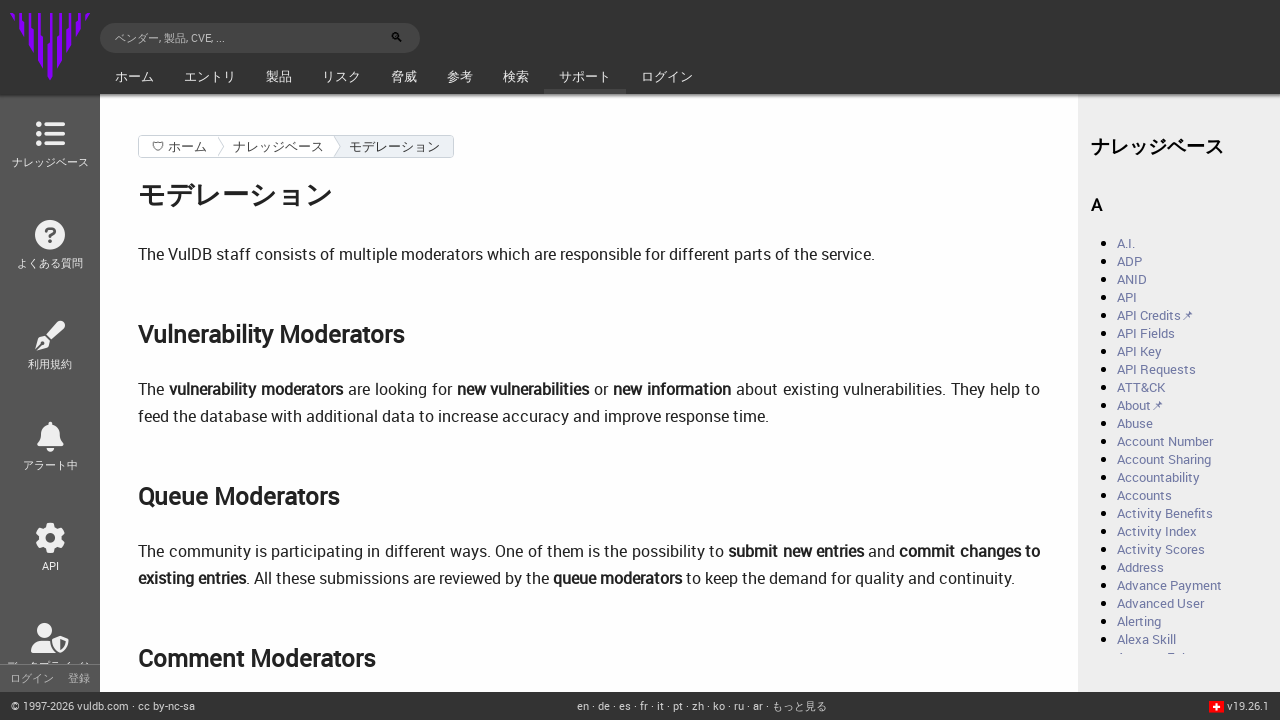

--- FILE ---
content_type: text/html; charset=UTF-8
request_url: https://vuldb.com/ja/?kb.moderation
body_size: 8439
content:
<!DOCTYPE html><html lang="ja"><head><meta charset="utf-8"><title>モデレーション</title><meta name="keywords" content="VulDB,Documentation,Howto,Tutorial,Help" /><meta name="description" content="" /><meta name="robots" content="all" /><meta name="revisit-after" content="30 days" /><meta name="viewport" content="width=device-width,initial-scale=1,maximum-scale=1,viewport-fit=cover" /><link rel="preload" href="/_thm/style-20250630.min.css" as="style"><link rel="preload" href="/_thm/fontawesome-6.1.1/css/all.min.css" as="style"><link rel="stylesheet" href="/_thm/style-20250630.min.css" type="text/css" media="all" /><link rel="stylesheet" href="/_thm/fontawesome-6.1.1/css/all.min.css" type="text/css" media="all" /><link rel="icon" type="image/png" sizes="16x16" href="/favicon-16x16.png"><link rel="icon" type="image/png" sizes="32x32" href="/favicon-32x32.png"><link rel="apple-touch-icon" sizes="180x180" href="/apple-touch-icon.png"><link rel="manifest" href="/site.webmanifest"><link rel="mask-icon" href="/safari-pinned-tab.svg" color="#555"><meta name="msapplication-TileColor" content="#555"><link rel="alternate" hreflang="en" href="https://vuldb.com/?kb.moderation" /><link rel="alternate" hreflang="de" href="https://vuldb.com/de/?kb.moderation" /><link rel="alternate" hreflang="es" href="https://vuldb.com/es/?kb.moderation" /><link rel="alternate" hreflang="fr" href="https://vuldb.com/fr/?kb.moderation" /><link rel="alternate" hreflang="it" href="https://vuldb.com/it/?kb.moderation" /><link rel="alternate" hreflang="pt" href="https://vuldb.com/pt/?kb.moderation" /><link rel="alternate" hreflang="zh" href="https://vuldb.com/zh/?kb.moderation" /><link rel="alternate" hreflang="ko" href="https://vuldb.com/ko/?kb.moderation" /><link rel="alternate" hreflang="ru" href="https://vuldb.com/ru/?kb.moderation" /><link rel="alternate" hreflang="ar" href="https://vuldb.com/ar/?kb.moderation" /><link rel="alternate" hreflang="sv" href="https://vuldb.com/sv/?kb.moderation" /><link rel="alternate" hreflang="nl" href="https://vuldb.com/nl/?kb.moderation" /><link rel="alternate" hreflang="da" href="https://vuldb.com/da/?kb.moderation" /><link rel="alternate" hreflang="no" href="https://vuldb.com/no/?kb.moderation" /><link rel="alternate" hreflang="fi" href="https://vuldb.com/fi/?kb.moderation" /><link rel="alternate" hreflang="is" href="https://vuldb.com/is/?kb.moderation" /><link rel="alternate" hreflang="hr" href="https://vuldb.com/hr/?kb.moderation" /><link rel="alternate" hreflang="bs" href="https://vuldb.com/bs/?kb.moderation" /><link rel="alternate" hreflang="sr" href="https://vuldb.com/sr/?kb.moderation" /><link rel="alternate" hreflang="mk" href="https://vuldb.com/mk/?kb.moderation" /><link rel="alternate" hreflang="sq" href="https://vuldb.com/sq/?kb.moderation" /><link rel="alternate" hreflang="tr" href="https://vuldb.com/tr/?kb.moderation" /><link rel="alternate" hreflang="ro" href="https://vuldb.com/ro/?kb.moderation" /><link rel="alternate" hreflang="cs" href="https://vuldb.com/cs/?kb.moderation" /><link rel="alternate" hreflang="uk" href="https://vuldb.com/uk/?kb.moderation" /><link rel="alternate" hreflang="bg" href="https://vuldb.com/bg/?kb.moderation" /><link rel="alternate" hreflang="pl" href="https://vuldb.com/pl/?kb.moderation" /><link rel="alternate" hreflang="hu" href="https://vuldb.com/hu/?kb.moderation" /><link rel="alternate" hreflang="et" href="https://vuldb.com/et/?kb.moderation" /><link rel="alternate" hreflang="lv" href="https://vuldb.com/lv/?kb.moderation" /><link rel="alternate" hreflang="lt" href="https://vuldb.com/lt/?kb.moderation" /><link rel="alternate" hreflang="he" href="https://vuldb.com/he/?kb.moderation" /><link rel="alternate" hreflang="fa" href="https://vuldb.com/fa/?kb.moderation" /><link rel="alternate" hreflang="ku" href="https://vuldb.com/ku/?kb.moderation" /><link rel="alternate" hreflang="ug" href="https://vuldb.com/ug/?kb.moderation" /><link rel="alternate" hreflang="el" href="https://vuldb.com/el/?kb.moderation" /><link rel="alternate" hreflang="ka" href="https://vuldb.com/ka/?kb.moderation" /><link rel="alternate" hreflang="kk" href="https://vuldb.com/kk/?kb.moderation" /><link rel="alternate" hreflang="az" href="https://vuldb.com/az/?kb.moderation" /><link rel="alternate" hreflang="tg" href="https://vuldb.com/tg/?kb.moderation" /><link rel="alternate" hreflang="hi" href="https://vuldb.com/hi/?kb.moderation" /><link rel="alternate" hreflang="ne" href="https://vuldb.com/ne/?kb.moderation" /><link rel="alternate" hreflang="si" href="https://vuldb.com/si/?kb.moderation" /><link rel="alternate" hreflang="ps" href="https://vuldb.com/ps/?kb.moderation" /><link rel="alternate" hreflang="mn" href="https://vuldb.com/mn/?kb.moderation" /><link rel="alternate" hreflang="vi" href="https://vuldb.com/vi/?kb.moderation" /><link rel="alternate" hreflang="th" href="https://vuldb.com/th/?kb.moderation" /><link rel="alternate" hreflang="lo" href="https://vuldb.com/lo/?kb.moderation" /><link rel="alternate" hreflang="km" href="https://vuldb.com/km/?kb.moderation" /><link rel="alternate" hreflang="my" href="https://vuldb.com/my/?kb.moderation" /><link rel="alternate" hreflang="id" href="https://vuldb.com/id/?kb.moderation" /><link rel="alternate" hreflang="ms" href="https://vuldb.com/ms/?kb.moderation" /><link rel="alternate" hreflang="am" href="https://vuldb.com/am/?kb.moderation" /><link rel="alternate" hreflang="sw" href="https://vuldb.com/sw/?kb.moderation" /><link rel="alternate" hreflang="zu" href="https://vuldb.com/zu/?kb.moderation" /><link rel="alternate" hreflang="xh" href="https://vuldb.com/xh/?kb.moderation" /><link rel="alternate" hreflang="ti" href="https://vuldb.com/ti/?kb.moderation" /><link rel="alternate" hreflang="ig" href="https://vuldb.com/ig/?kb.moderation" /><link rel="alternate" hreflang="yo" href="https://vuldb.com/yo/?kb.moderation" /><link rel="alternate" hreflang="so" href="https://vuldb.com/so/?kb.moderation" /><link rel="alternate" hreflang="sd" href="https://vuldb.com/sd/?kb.moderation" /><link rel="alternate" hreflang="uz" href="https://vuldb.com/uz/?kb.moderation" /><link rel="alternate" hreflang="tl" href="https://vuldb.com/tl/?kb.moderation" /><link rel="alternate" hreflang="ur" href="https://vuldb.com/ur/?kb.moderation" /><link rel="alternate" hreflang="bn" href="https://vuldb.com/bn/?kb.moderation" /><link rel="alternate" hreflang="tk" href="https://vuldb.com/tk/?kb.moderation" /><link rel="alternate" hreflang="ht" href="https://vuldb.com/ht/?kb.moderation" /><link rel="alternate" hreflang="ha" href="https://vuldb.com/ha/?kb.moderation" /><link rel="alternate" hreflang="sn" href="https://vuldb.com/sn/?kb.moderation" /><link rel="alternate" hreflang="qu" href="https://vuldb.com/qu/?kb.moderation" /><link rel="alternate" hreflang="gn" href="https://vuldb.com/gn/?kb.moderation" /><link rel="alternate" hreflang="pa" href="https://vuldb.com/pa/?kb.moderation" /><link rel="alternate" hreflang="mr" href="https://vuldb.com/mr/?kb.moderation" /><link rel="alternate" hreflang="ta" href="https://vuldb.com/ta/?kb.moderation" /><link rel="alternate" hreflang="gu" href="https://vuldb.com/gu/?kb.moderation" /><link rel="alternate" hreflang="kn" href="https://vuldb.com/kn/?kb.moderation" /><link rel="alternate" hreflang="te" href="https://vuldb.com/te/?kb.moderation" /><link rel="alternate" hreflang="ml" href="https://vuldb.com/ml/?kb.moderation" /><link rel="alternate" hreflang="ch" href="https://vuldb.com/ch/?kb.moderation" /><link rel="alternate" hreflang="rm" href="https://vuldb.com/rm/?kb.moderation" /><link rel="alternate" hreflang="fy" href="https://vuldb.com/fy/?kb.moderation" /><link rel="alternate" hreflang="lb" href="https://vuldb.com/lb/?kb.moderation" /><link rel="alternate" hreflang="mt" href="https://vuldb.com/mt/?kb.moderation" /><link rel="alternate" hreflang="ga" href="https://vuldb.com/ga/?kb.moderation" /><link rel="alternate" hreflang="cy" href="https://vuldb.com/cy/?kb.moderation" /><link rel="alternate" hreflang="br" href="https://vuldb.com/br/?kb.moderation" /><link rel="alternate" hreflang="gv" href="https://vuldb.com/gv/?kb.moderation" /><link rel="alternate" hreflang="rw" href="https://vuldb.com/rw/?kb.moderation" /><link rel="alternate" hreflang="rn" href="https://vuldb.com/rn/?kb.moderation" /><link rel="alternate" hreflang="ny" href="https://vuldb.com/ny/?kb.moderation" /><link rel="alternate" hreflang="ff" href="https://vuldb.com/ff/?kb.moderation" /><link rel="alternate" hreflang="bm" href="https://vuldb.com/bm/?kb.moderation" /><link rel="alternate" hreflang="wo" href="https://vuldb.com/wo/?kb.moderation" /><link rel="alternate" hreflang="tn" href="https://vuldb.com/tn/?kb.moderation" /><link rel="alternate" hreflang="st" href="https://vuldb.com/st/?kb.moderation" /><link rel="alternate" hreflang="ay" href="https://vuldb.com/ay/?kb.moderation" /><link rel="alternate" hreflang="mi" href="https://vuldb.com/mi/?kb.moderation" /><link rel="alternate" hreflang="sm" href="https://vuldb.com/sm/?kb.moderation" /><link rel="alternate" hreflang="or" href="https://vuldb.com/or/?kb.moderation" /><link rel="alternate" hreflang="ak" href="https://vuldb.com/ak/?kb.moderation" /><link rel="alternate" hreflang="ln" href="https://vuldb.com/ln/?kb.moderation" /><link rel="alternate" hreflang="kg" href="https://vuldb.com/kg/?kb.moderation" /><link rel="alternate" hreflang="ee" href="https://vuldb.com/ee/?kb.moderation" /><link rel="alternate" hreflang="hy" href="https://vuldb.com/hy/?kb.moderation" /><link rel="alternate" hreflang="ky" href="https://vuldb.com/ky/?kb.moderation" /><link rel="alternate" hreflang="ks" href="https://vuldb.com/ks/?kb.moderation" /><link rel="alternate" hreflang="bo" href="https://vuldb.com/bo/?kb.moderation" /><link rel="alternate" hreflang="co" href="https://vuldb.com/co/?kb.moderation" /><link rel="alternate" hreflang="oc" href="https://vuldb.com/oc/?kb.moderation" /><link rel="alternate" hreflang="ca" href="https://vuldb.com/ca/?kb.moderation" /><link rel="alternate" hreflang="gl" href="https://vuldb.com/gl/?kb.moderation" /><link rel="alternate" hreflang="fj" href="https://vuldb.com/fj/?kb.moderation" /><link rel="alternate" hreflang="to" href="https://vuldb.com/to/?kb.moderation" /><link rel="alternate" hreflang="bi" href="https://vuldb.com/bi/?kb.moderation" /><link rel="alternate" hreflang="kr" href="https://vuldb.com/kr/?kb.moderation" /><link rel="alternate" hreflang="ng" href="https://vuldb.com/ng/?kb.moderation" /><link rel="alternate" hreflang="nd" href="https://vuldb.com/nd/?kb.moderation" /><link rel="alternate" hreflang="nr" href="https://vuldb.com/nr/?kb.moderation" /><link rel="alternate" type="application/rss+xml" title="最近" href="/ja/?rss.recent" /><link rel="alternate" type="application/rss+xml" title="更新" href="/ja/?rss.updates" /><link rel="alternate" type="application/rss+xml" title="送信する" href="/ja/?rss.submits" /><link rel="alternate" type="application/rss+xml" title="変更ログ" href="/ja/?rss.changelog" /></head><body><div id="app"><header id="app-header"><nav id="app-nav"><div id="menuwrapper"><div id="menu"><div id="logo" class="hideonphone hideonphone_h" title="VulDB"><a href="?"><img src="/_thm/vuldb.png" alt="VulDB"></a></div><div id="menubox"><form id="search_nav" class="hideonphone_h hideonphone" method="post" action="?search"><input type="text" name="search" maxlength="255" placeholder="ベンダー, 製品, CVE, ..." autocomplete="on" ><input type="hidden" name="csrftoken" value="a?k*:.I7|ne=~1cv:r,Qd)md8LH,@Y.(2Fxh"><input type="submit" class="hideonphone buttoninsidetextbox" value="&#128269;"></form><div id="mainmenu"><ul class="top-level-menu"><li><div><a href="?"><div class="m_txt">ホーム</div></a></div><ul class="second-level-menu"><li><a href="?"><div class="m_txt">概要</div></a></li><li><a href="?live.recent"><div class="m_txt">Live Recent</div></a></li><li><a href="?live.updates"><div class="m_txt">Live Updates</div></a></li><li><a href="?live.archive"><div class="m_txt">Live Archive</div></a></li><li><a href="?live.commits"><div class="m_txt">Live Commits</div></a></li><li><a href="?live.submits"><div class="m_txt">Live Submits</div></a></li></ul></li><li><div><a href="?recent"><div class="m_txt">エントリ</div></a></div><ul class="second-level-menu"><li><a href="?recent"><div class="m_txt">最近</div></a></li><li><a href="?updates"><div class="m_txt">更新</div></a></li><li class="hideonphonesmall"><a href="?commits"><div class="m_txt">コミット</div></a></li><li><a href="?archive"><div class="m_txt">アーカイブ</div></a></li><li><a href="?cna"><div class="m_txt">CNA</div></a></li><li><a href="?stats"><div class="m_txt">統計</div></a></li><li class="hideonphone"><a href="?submits"><div class="m_txt">送信する</div></a></li><li class="hideonphone"><a href="?id.add"><div class="m_txt">追加</div></a></li></ul></li><li class="hideontablet"><div><a href="?product"><div class="m_txt">製品</div></a></div><ul class="second-level-menu"><li><a href="?vendor"><div class="m_txt">ベンダー</div></a></li><li><a href="?product"><div class="m_txt">製品</div></a></li><li><a href="?type"><div class="m_txt">タイプ</div></a></li></ul></li><li class="hideonphone"><div><a href="?cvssv3"><div class="m_txt">リスク</div></a></div><ul class="second-level-menu"><li><a href="?cvssv4"><div class="m_txt">CVSS v4</div></a></li><li><a href="?cvssv3"><div class="m_txt">CVSS v3</div></a></li><li><a href="?cvssv2"><div class="m_txt">CVSS v2</div></a></li><li><a href="?risk"><div class="m_txt">リスク</div></a></li><li><a href="?exploits"><div class="m_txt">エクスプロイト</div></a></li><li><a href="?kev"><div class="m_txt">KEV</div></a></li></ul></li><li class="hideonphone"><div><a href="?cti"><div class="m_txt">脅威</div></a></div><ul class="second-level-menu"><li class="hideonphonesmall"><a href="?cti.analyze"><div class="m_txt">解析</div></a></li><li><a href="?activities"><div class="m_txt">アクティビティ</div></a></li><li><a href="?events"><div class="m_txt">イベント</div></a></li><li><a href="?actor"><div class="m_txt">アクター</div></a></li><li><a href="?ip"><div class="m_txt">IPアドレス</div></a></li><li><a href="?country"><div class="m_txt">国・地域</div></a></li><li><a href="?sector"><div class="m_txt">セクター</div></a></li><li><a href="?exploitprices"><div class="m_txt">エクスプロイト価格</div></a></li></ul></li><li class="hideontablet"><div><a href="?references"><div class="m_txt">参考</div></a></div><ul class="second-level-menu"><li><a href="?references"><div class="m_txt">参考</div></a></li><li><a href="?cwe"><div class="m_txt">CWE</div></a></li><li><a href="?tools"><div class="m_txt">ツール</div></a></li><li><a href="?videos"><div class="m_txt">ビデオ</div></a></li><li><a href="?googlehacking"><div class="m_txt">Google ハッキング</div></a></li><li><a href="?export"><div class="m_txt">輸出</div></a></li></ul></li><li class="hideonphonesmall"><div><a href="?search"><div class="m_txt">検索</div></a></div><ul class="second-level-menu"><li><form id="search_menu" method="post" action="?search"><div><input type="text" name="search" maxlength="255" placeholder="ここに入力..." autocomplete="off" ><input type="hidden" name="csrftoken" value="a?k*:.I7|ne=~1cv:r,Qd)md8LH,@Y.(2Fxh"></div></form></li><li><a href="?search"><div class="m_txt">検索</div></a></li><li class="hideonphonesmall"><a href="?search.advanced"><div class="m_txt">詳細検索</div></a></li><li><a href="?user"><div class="m_txt">ユーザー</div></a></li><li class="hideonphone"><a href="?feeds"><div class="m_txt">フィード</div></a></li><li><a href="?kb.api"><div class="m_txt">API</div></a></li></ul></li><li class="hideonphablet"><div class="m_a"><a href="?kb"><div class="m_txt">サポート</div></a></div><ul class="second-level-menu"><li><a href="?kb"><div class="m_txt">ナレッジベース</div></a></li><li><a href="?kb.faq"><div class="m_txt">よくある質問</div></a></li><li><a href="?kb.changelog"><div class="m_txt">変更ログ</div></a></li><li><a href="?kb.roadmap"><div class="m_txt">ロードマップ</div></a></li><li><a href="?status"><div class="m_txt">ステータス</div></a></li><li><a href="?contact"><div class="m_txt">連絡先</div></a></li></ul></li><li class="hideonwatch"><div><a href="?login"><div class="m_txt">ログイン</div></a></div><ul class="second-level-menu"><li><a href="?login"><div class="m_txt">ログイン</div></a></li><li><a href="?signup"><div class="m_txt">登録</div></a></li><li><a href="?pay"><div class="m_txt">購入</div></a></li><li><a href="?kb.terms"><div class="m_txt">利用規約</div></a></li><li><a href="?lang"><div class="m_txt">言語</div></a></li></ul></li></ul></div></div></div></div></nav></header><main id="app-main"><aside id="app-sidemenu" class="app-sidelement hideonphone"><ul><li><a href="?kb"><div class="icon fas fa-list-ul"></div><div class="icontext">ナレッジベース</div></a></li><li><a href="?kb.faq"><div class="icon fas fa-question-circle"></div><div class="icontext">よくある質問</div></a></li><li><a href="?kb.terms"><div class="icon fas fa-pen-fancy"></div><div class="icontext">利用規約</div></a></li><li><a href="?kb.alerting"><div class="icon fas fa-bell"></div><div class="icontext">アラート中</div></a></li><li><a href="?kb.api"><div class="icon fas fa-cog"></div><div class="icontext">API</div></a></li><li><a href="?kb.dataprivacy"><div class="icon fas fa-user-shield"></div><div class="icontext">データプライバシー</div></a></li><li><a href="?contact"><div class="icon fas fa-info-circle"></div><div class="icontext">サポート</div></a></li></ul><div id="usermenu" class="hideonphonesmall_h"><a href="?login">ログイン</a><a href="?signup">登録</a></div></aside><div id="container"><div id="content"><article class="documentation"><nav id="breadcrumbs" class="hideonphonesmall hideonphone_h"><a href="?" class="breadcrumbs-item">&#x1f6e1; ホーム</a><a href="?kb" class="breadcrumbs-item">ナレッジベース</a><div class="breadcrumbs-item breadcrumbs-item-isactive">モデレーション</div></nav><h1>モデレーション</h1><p>The VulDB staff consists of multiple moderators which are responsible for different parts of the service.</p>

<h2>Vulnerability Moderators</h2>
<p>The <em>vulnerability moderators</em> are looking for <em>new vulnerabilities</em> or <em>new information</em> about existing vulnerabilities. They help to feed the database with additional data to increase accuracy and improve response time.</p>

<h2>Queue Moderators</h2>
<p>The community is participating in different ways. One of them is the possibility to <em>submit new entries</em> and <em>commit changes to existing entries</em>. All these submissions are reviewed by the <em>queue moderators</em> to keep the demand for quality and continuity.</p>

<h2>Comment Moderators</h2>
<p>The other possibility in participating within the community is to post comments to different vulnerabilities. These submissions are also reviewed by <em>comment moderators</em> to establish quality here too.</p><p>Once again VulDB remains the best source for vulnerability data.</p></article><p><div class="submenubuttons"><span>&#9666;<span class="hideonphone"> 前</span></span><a href="?kb">概要</a><span><span class="hideonphone">次 </span>&#9656;</span></div></p></div></div><aside id="app-tocmenu" class="app-sidelement hideonphablet"><div class="sidemenuwrapper"><h2>ナレッジベース</h2><div><h3>A</h3><ul><li><a href="?kb.alexa">A.I.</a></li><li><a href="?kb.cna">ADP</a></li><li><a href="?kb.about">ANID</a></li><li><a href="?kb.api">API</a></li><li><a href="?kb.apicredits">API Credits&#128204;</a></li><li><a href="?kb.datapoints">API Fields</a></li><li><a href="?kb.api">API Key</a></li><li><a href="?kb.api">API Requests</a></li><li><a href="?kb.cti">ATT&amp;CK</a></li><li><a href="?kb.about">About&#128204;</a></li><li><a href="?kb.terms">Abuse</a></li><li><a href="?kb.banking">Account Number</a></li><li><a href="?kb.users">Account Sharing</a></li><li><a href="?kb.codeofconduct">Accountability</a></li><li><a href="?kb.users">Accounts</a></li><li><a href="?kb.ranks">Activity Benefits</a></li><li><a href="?kb.cti">Activity Index</a></li><li><a href="?kb.cti">Activity Scores</a></li><li><a href="?kb.about">Address</a></li><li><a href="?kb.upfrontpayment">Advance Payment</a></li><li><a href="?kb.ranks">Advanced User</a></li><li><a href="?kb.alerting">Alerting</a></li><li><a href="?kb.alexa">Alexa Skill</a></li><li><a href="?kb.alexa">Amazon Echo</a></li><li><a href="?kb.archive">Ancient Vulnerability Data</a></li><li><a href="?kb.anonymous">Anonymous User</a></li><li><a href="?kb.archive">Archive</a></li><li><a href="?kb.alexa">Artificial Intelligence</a></li><li><a href="?kb.coverage">Attack Identification</a></li><li><a href="?kb.cna">Authorized Data Publisher</a></li><li><a href="?kb.api">Automation</a></li><li><a href="?kb.bcm">Availability</a></li><li><a href="?kb.awards">Awards</a></li></ul></div><div><h3>B</h3><ul><li><a href="?kb.bcm">BCM</a></li><li><a href="?kb.bcm">BIA</a></li><li><a href="?kb.banking">BIC</a></li><li><a href="?kb.api">BPA</a></li><li><a href="?kb.banking">Bank Details</a></li><li><a href="?kb.banking">Banking</a></li><li><a href="?kb.evaluation">Best-of-Breed</a></li><li><a href="?kb.discounts">Better Price</a></li><li><a href="?kb.terms">Billing Cycle</a></li><li><a href="?kb.blacklisting">Blacklisting</a></li><li><a href="?kb.bugbounty">Bug Bounty</a></li><li><a href="?kb.companyhistory">Bugbase</a></li><li><a href="?kb.bugbountypayoutprice">Bugbounty Payout Price</a></li><li><a href="?kb.endoflife">Burden</a></li><li><a href="?kb.bcm">Business Continuity Management</a></li><li><a href="?kb.about">Business Identification Number</a></li><li><a href="?kb.bcm">Business Impact Analysis</a></li><li><a href="?kb.about">Business Name Index</a></li><li><a href="?kb.api">Business Process Automation</a></li><li><a href="?kb.purchase">Buy</a></li></ul></div><div><h3>C</h3><ul><li><a href="?kb.c3bm">C3BM</a></li><li><a href="?kb.dataprivacy">CCPA</a></li><li><a href="?kb.cna">CERT</a></li><li><a href="?kb.about">CH</a></li><li><a href="?kb.cisa">CISA</a></li><li><a href="?kb.cvefunding">CISA Funding Problems</a></li><li><a href="?kb.kev">CISA KEV</a></li><li><a href="?kb.cna">CNA&#128204;</a></li><li><a href="?kb.cnarules">CNA Rules</a></li><li><a href="?kb.cnastory">CNA Story</a></li><li><a href="?kb.bcm">COOP</a></li><li><a href="?kb.cpe">CPE&#128204;</a></li><li><a href="?kb.standards">CRA</a></li><li><a href="?kb.api">CSV</a></li><li><a href="?kb.cti">CTI</a></li><li><a href="?kb.api">CTI API</a></li><li><a href="?kb.cna">CVE</a></li><li><a href="?kb.cnastory">CVE Cooperation</a></li><li><a href="?kb.coverage">CVE Coverage</a></li><li><a href="?kb.dispute">CVE Dispute</a></li><li><a href="?kb.cvefunding">CVE Funding Problems</a></li><li><a href="?kb.cna">CVE Numbering Authority</a></li><li><a href="?kb.cverejected">CVE Rejected</a></li><li><a href="?kb.cvereserved">CVE Reserved</a></li><li><a href="?kb.cverejected">CVE Revoked</a></li><li><a href="?kb.cna">CVMAP</a></li><li><a href="?kb.cvss">CVSS</a></li><li><a href="?kb.confidence">CVSS Confidence</a></li><li><a href="?kb.c3bm">CVSSv3 Base Meta Index</a></li><li><a href="?kb.dataprivacy">California Consumer Privacy Act</a></li><li><a href="?kb.confidence">Certainty</a></li><li><a href="?kb.certifications">Certifications</a></li><li><a href="?kb.certifications">Certified Vulnerability Manager</a></li><li><a href="?kb.certifications">Certified Vulnerability Researcher</a></li><li><a href="?kb.dispute">Challenge Entry</a></li><li><a href="?kb.splunkindex">Change Index</a></li><li><a href="?kb.splunkpointer">Change Pointer</a></li><li><a href="?kb.changelog">Changelog&#128204;</a></li><li><a href="?kb.updates">Changes</a></li><li><a href="?kb.refund">Chargeback</a></li><li><a href="?kb.codeofconduct">Child Labor</a></li><li><a href="?kb.codeofconduct">Code of Conduct</a></li><li><a href="?kb.cna">Collaborative Vulnerability Metadata Acceptance Process</a></li><li><a href="?kb.about">Commercial Register</a></li><li><a href="?kb.softwarelicense">Commercial Software</a></li><li><a href="?kb.confidence">Commit Confidence</a></li><li><a href="?kb.commits">Commits</a></li><li><a href="?kb.cpe">Common Platform Enumeration</a></li><li><a href="?kb.cna">Common Vulnerabilities and Exposures</a></li><li><a href="?kb.cvss">Common Vulnerability Scoring System&#128204;</a></li><li><a href="?kb.points">Community</a></li><li><a href="?kb.free">Community Support</a></li><li><a href="?kb.companyhistory">Company History</a></li><li><a href="?kb.ranks">Competent User</a></li><li><a href="?kb.confidence">Confidence</a></li><li><a href="?kb.api">Consumer Key</a></li><li><a href="?kb.about">Contact</a></li><li><a href="?kb.bcm">Continuity of Operations Planning</a></li><li><a href="?kb.terms">Contract Basis</a></li><li><a href="?kb.coordinateddisclosure">Coordinated Disclosure</a></li><li><a href="?kb.alexa">Cortana</a></li><li><a href="?kb.purchase">Cost</a></li><li><a href="?kb.countermeasures">Countermeasures</a></li><li><a href="?kb.coverage">Coverage&#128204;</a></li><li><a href="?kb.payment">Credit Card</a></li><li><a href="?kb.bcm">Crisis Management</a></li><li><a href="?kb.cisa">Critical Infrastructure</a></li><li><a href="?kb.riskmetrics">Criticality</a></li><li><a href="?kb.alerting">Custom Alerts</a></li><li><a href="?kb.filter">Custom Filter</a></li><li><a href="?kb.alerting">Custom Notification</a></li><li><a href="?kb.cisa">Cyber Defense Agency</a></li><li><a href="?kb.standards">Cyber Resilience Act</a></li><li><a href="?kb.cti">Cyber Threat Intelligence&#128204;</a></li></ul></div><div><h3>D</h3><ul><li><a href="?kb.standards">DORA</a></li><li><a href="?kb.bcm">DRP</a></li><li><a href="?kb.dataprivacy">DSGVO</a></li><li><a href="?kb.sources">Darknet Monitoring</a></li><li><a href="?kb.datadfeed">Data Feed</a></li><li><a href="?kb.datapoints">Data Points&#128204;</a></li><li><a href="?kb.dataprivacy">Data Privacy Notice</a></li><li><a href="?kb.dataprivacy">Data Protection</a></li><li><a href="?kb.revoke">Data Revocation</a></li><li><a href="?kb.revoke">Data Suppression</a></li><li><a href="?kb.dataprivacy">Datenschutz-Grundverordnung</a></li><li><a href="?kb.unavailablesource">Defunct Source</a></li><li><a href="?kb.revoke">Delete Entry</a></li><li><a href="?kb.demo">Demo</a></li><li><a href="?kb.cverejected">Deny</a></li><li><a href="?kb.revoke">Depublished Products</a></li><li><a href="?kb.standards">Digital Operational Resilience Act</a></li><li><a href="?kb.bcm">Disaster Recovery</a></li><li><a href="?kb.discounts">Discounts</a></li><li><a href="?kb.alerting">Display Problems</a></li><li><a href="?kb.dispute">Dispute</a></li><li><a href="?kb.linux">Distribution Handling</a></li><li><a href="?kb.duplicates">Duplicates</a></li></ul></div><div><h3>E</h3><ul><li><a href="?kb.endoflife">EOL</a></li><li><a href="?kb.epss">EPSS</a></li><li><a href="?kb.standards">EU Cyber Resilience Act</a></li><li><a href="?kb.archive">Early Vulnerabilities</a></li><li><a href="?kb.awards">Easiest Vendor to Work with</a></li><li><a href="?kb.submission">Embargo Policy</a></li><li><a href="?kb.codeofconduct">Employees</a></li><li><a href="?kb.endoflife">End-of-Life</a></li><li><a href="?kb.endoflife">End-of-Service</a></li><li><a href="?kb.standards">European Cyber Resilience Act</a></li><li><a href="?kb.evaluation">Evaluation&#128204;</a></li><li><a href="?kb.api">Excel</a></li><li><a href="?kb.ranks">Expert</a></li><li><a href="?kb.epss">Exploit Prediction Scoring System</a></li><li><a href="?kb.exploitprices">Exploit Prices</a></li><li><a href="?kb.exploitability">Exploitability&#128204;</a></li><li><a href="?kb.kev">Exploited in-the-wild</a></li><li><a href="?kb.api">Export</a></li><li><a href="?kb.vulnerability">Exposure</a></li><li><a href="?kb.riskmetrics">Exposure Management</a></li><li><a href="?kb.terms">Extended Work</a></li></ul></div><div><h3>F</h3><ul><li><a href="?kb.dataprivacy">FADP</a></li><li><a href="?kb.faq">FAQ&#128204;</a></li><li><a href="?kb.cvss">FIRST</a></li><li><a href="https://www.facebook.com/vuldb" target="external">Facebook</a></li><li><a href="?kb.codeofconduct">Fair Pricing</a></li><li><a href="?kb.codeofconduct">Fairness</a></li><li><a href="?kb.falsepositives">Fake Data</a></li><li><a href="?kb.falsepositives">False-Positives</a></li><li><a href="?kb.datadfeed">Feed</a></li><li><a href="?kb.datapoints">Fields</a></li><li><a href="?kb.filter">Filter</a></li><li><a href="?kb.vulnerability">Flaw</a></li><li><a href="?kb.codeofconduct">Forced Work</a></li><li><a href="?kb.cti">Forecasts</a></li><li><a href="?kb.fraud">Fraud</a></li><li><a href="?kb.free">Free Features</a></li><li><a href="?kb.softwarelicense">Freeware</a></li></ul></div><div><h3>G</h3><ul><li><a href="?kb.gcve">GCVE</a></li><li><a href="?kb.gcve">GCVE Numbering Authority</a></li><li><a href="?kb.dataprivacy">GDPR</a></li><li><a href="?kb.gcve">GNA</a></li><li><a href="?kb.softwarelicense">GNU</a></li><li><a href="?kb.reseller">GRN</a></li><li><a href="?kb.dataprivacy">General Data Protection Regulation</a></li><li><a href="https://github.com/vuldb" target="external">GitHub</a></li><li><a href="?kb.gcve">Global CVE Allocation System</a></li><li><a href="?kb.reseller">Global Reseller Network</a></li><li><a href="?kb.ranks">Grand Master</a></li><li><a href="?kb.ranks">Guru</a></li></ul></div><div><h3>H</h3><ul><li><a href="?kb.codeofconduct">Health Insurance</a></li><li><a href="?kb.anonymous">Hidden Activities</a></li><li><a href="?kb.risk">High</a></li><li><a href="?kb.prioritymetrics">High Priority</a></li><li><a href="?kb.bcm">High-Availability</a></li><li><a href="?kb.archive">Historical Vulnerability Data</a></li><li><a href="?kb.companyhistory">History</a></li></ul></div><div><h3>I</h3><ul><li><a href="?kb.banking">IBAN</a></li><li><a href="?kb.cisa">ICS</a></li><li><a href="?kb.cisa">ICSMA</a></li><li><a href="?kb.codeofconduct">ILO</a></li><li><a href="?kb.cti">IOA</a></li><li><a href="?kb.cti">IOC</a></li><li><a href="?kb.bcm">ISMS</a></li><li><a href="?kb.standards">ISO 27001</a></li><li><a href="?kb.standards">ISO 27002</a></li><li><a href="?kb.standards">ISO 27017</a></li><li><a href="?kb.standards">ISO 29147</a></li><li><a href="?kb.standards">ISO Coverage</a></li><li><a href="?kb.api">ISOC</a></li><li><a href="?kb.duplicates">Identifier Collision</a></li><li><a href="?kb.quality">Inaccurate Data</a></li><li><a href="?kb.splunkindex">Index Location</a></li><li><a href="?kb.cti">Indicator of Attack</a></li><li><a href="?kb.cti">Indicator of Compromise</a></li><li><a href="?kb.bcm">Information Security Management System</a></li><li><a href="?kb.api">Information Security Operations Center</a></li><li><a href="?kb.cisa">Infrastructure Security</a></li><li><a href="?kb.sources">Internal Testing</a></li><li><a href="?kb.banking">Invoice Data</a></li><li><a href="?kb.payment">Invoicing</a></li></ul></div><div><h3>J</h3><ul><li><a href="?kb.api">JSON</a></li></ul></div><div><h3>K</h3><ul><li><a href="?kb.kev">KEV</a></li><li><a href="?kb.awards">Kindest Vendor</a></li><li><a href="?kb.kev">Known Exploited Vulnerabilities</a></li></ul></div><div><h3>L</h3><ul><li><a href="?kb.codeofconduct">Labor Act</a></li><li><a href="?kb.terms">Legal</a></li><li><a href="?kb.about">Legal Disclosure</a></li><li><a href="?kb.about">Legal Notice</a></li><li><a href="?kb.subscription">License</a></li><li><a href="?kb.timelines">Lifecycle</a></li><li><a href="?kb.limiting">Limiting</a></li><li><a href="?kb.unavailablesource">Link Rot</a></li><li><a href="?kb.linux">Linux Coverage</a></li><li><a href="?kb.reseller">Local Distributor</a></li><li><a href="?kb.about">Logo</a></li><li><a href="?kb.about">London</a></li><li><a href="?kb.risk">Low</a></li></ul></div><div><h3>M</h3><ul><li><a href="?kb.cna">MITRE</a></li><li><a href="?kb.cnastory">MITRE Cooperation</a></li><li><a href="?kb.cvefunding">MITRE Funding Problems</a></li><li><a href="?kb.bcm">MTPD</a></li><li><a href="?kb.vat">MWST</a></li><li><a href="?kb.about">Made in Switzerland</a></li><li><a href="?kb.alerting">Mail Alert</a></li><li><a href="?kb.alexa">Mark::Zero</a></li><li><a href="?kb.sources">Market Analysis</a></li><li><a href="?kb.ranks">Master</a></li><li><a href="?kb.codeofconduct">Maternity Leave</a></li><li><a href="?kb.bcm">Maximum Tolerable Period of Disruption</a></li><li><a href="?kb.risk">Medium</a></li><li><a href="?kb.vat">Mehrwertsteuer</a></li><li><a href="?kb.duplicates">Merging</a></li><li><a href="?kb.payment">Minimum Runtime</a></li><li><a href="?kb.countermeasures">Mitigations</a></li><li><a href="?kb.moderation">Moderation</a></li><li><a href="?kb.confidence">Moderation Confidence</a></li><li><a href="?kb.awards">Most Professional Vendor</a></li><li><a href="?kb.users">Multiple Users</a></li><li><a href="?kb.filter">MyFilter</a></li></ul></div><div><h3>N</h3><ul><li><a href="?kb.cvss">NIAC</a></li><li><a href="?kb.standards">NIS-2</a></li><li><a href="?kb.nvd">NIST</a></li><li><a href="?kb.nvd">NVD&#128204;</a></li><li><a href="?kb.cnastory">NVD Cooperation</a></li><li><a href="?kb.cvefunding">NVD Funding Problems</a></li><li><a href="?kb.cvss">National Infrastructure Advisory Council</a></li><li><a href="?kb.nvd">National Institute of Standards and Technology</a></li><li><a href="?kb.nvd">National Vulnerability Database</a></li><li><a href="?kb.upfrontpayment">Net 30</a></li><li><a href="?kb.upfrontpayment">Net 60</a></li><li><a href="?kb.about">New York</a></li><li><a href="?kb.coordinateddisclosure">No Vendor Response</a></li><li><a href="?kb.endoflife">Not supported anymore</a></li><li><a href="?kb.ranks">Novice</a></li></ul></div><div><h3>O</h3><ul><li><a href="?kb.purchase">Offer</a></li><li><a href="?kb.archive">Old Vulnerabilities</a></li><li><a href="?kb.onboarding">Onboarding&#128204;</a></li><li><a href="?kb.about">Online Presence</a></li><li><a href="?kb.softwarelicense">Open-source</a></li><li><a href="?kb.purchase">Order</a></li><li><a href="?kb.endoflife">Outdated Products</a></li><li><a href="?kb.endoflife">Outdated Software</a></li><li><a href="?kb.alerting">Outlook Problems</a></li></ul></div><div><h3>P</h3><ul><li><a href="?kb.bcm">PCI DSS</a></li><li><a href="?kb.payment">PO</a></li><li><a href="?kb.evaluation">POC</a></li><li><a href="?kb.coordinateddisclosure">PVTS</a></li><li><a href="?kb.linux">Package Handling</a></li><li><a href="?kb.ranks">Passive User</a></li><li><a href="?kb.countermeasures">Patch</a></li><li><a href="?kb.purchase">Pay</a></li><li><a href="?kb.banking">Payment Data</a></li><li><a href="?kb.upfrontpayment">Payment Due Date</a></li><li><a href="?kb.payment">Payment Methods</a></li><li><a href="?kb.bugbountypayoutprice">Payout Price</a></li><li><a href="?kb.subscription">Plan</a></li><li><a href="?kb.splunkpointer">Pointer Position</a></li><li><a href="?kb.points">Points</a></li><li><a href="?kb.filter">Pre-defined Filter</a></li><li><a href="?kb.cti">Predictions</a></li><li><a href="?kb.upfrontpayment">Prepayment</a></li><li><a href="?kb.purchase">Pricing</a></li><li><a href="?kb.version">Prior to X</a></li><li><a href="?kb.prioritymetrics">Prioritize</a></li><li><a href="?kb.prioritymetrics">Priority Metrics</a></li><li><a href="?kb.dataprivacy">Privacy Law</a></li><li><a href="?kb.dataprivacy">Privacy Legislation</a></li><li><a href="?kb.coordinateddisclosure">Private Vulnerability Tracking System</a></li><li><a href="?kb.processing">Processing&#128204;</a></li><li><a href="?kb.cpe">Product Dictionary</a></li><li><a href="?kb.filter">Product Filter</a></li><li><a href="?kb.cpe">Product Identifier</a></li><li><a href="?kb.ranks">Proficient User</a></li><li><a href="?kb.evaluation">Proof of Concept</a></li><li><a href="?kb.purchase">Purchase</a></li><li><a href="?kb.payment">Purchase Order</a></li><li><a href="?kb.cpe">Purl</a></li><li><a href="?kb.about">Pyxyp</a></li></ul></div><div><h3>Q</h3><ul><li><a href="?kb.quality">QA</a></li><li><a href="?kb.quality">Quality</a></li><li><a href="?kb.quality">Quality Assurance</a></li><li><a href="?kb.queue">Queue</a></li><li><a href="?kb.purchase">Quote</a></li></ul></div><div><h3>R</h3><ul><li><a href="?kb.bcm">RTO</a></li><li><a href="?kb.ranks">Ranks</a></li><li><a href="?kb.sla">Reaction Time</a></li><li><a href="?kb.apicredits">Recommended Credits</a></li><li><a href="?kb.bcm">Recovery Time Objective</a></li><li><a href="?kb.cti">Reddot:Zero</a></li><li><a href="?kb.bcm">Redundancy</a></li><li><a href="?kb.refund">Refund Policy</a></li><li><a href="?kb.cverejected">Reject</a></li><li><a href="?kb.templates">Reports</a></li><li><a href="?kb.reseller">Reseller</a></li><li><a href="?kb.bcm">Resilience</a></li><li><a href="?kb.coordinateddisclosure">Responsible Disclosure</a></li><li><a href="?kb.revoke">Revoke</a></li><li><a href="?kb.risk">Risk</a></li><li><a href="?kb.riskmetrics">Risk Assessment</a></li><li><a href="?kb.riskmetrics">Risk Level</a></li><li><a href="?kb.riskmetrics">Risk Metrics</a></li><li><a href="?kb.roadmap">Roadmap</a></li></ul></div><div><h3>S</h3><ul><li><a href="?kb.about">SAP Business Network</a></li><li><a href="?kb.api">SIEM</a></li><li><a href="?kb.sla">SLA</a></li><li><a href="?kb.api">SOAR</a></li><li><a href="?kb.api">SOC Connectivity</a></li><li><a href="?kb.vulnerability">Security Bug</a></li><li><a href="?kb.vulnerability">Security Issue</a></li><li><a href="?kb.api">Security Operations Center</a></li><li><a href="?kb.version">Semantic Versioning</a></li><li><a href="?kb.ranks">Senior Expert</a></li><li><a href="?kb.ranks">Senior Master</a></li><li><a href="?kb.companyhistory">Service History</a></li><li><a href="?kb.sla">Service Level Agreement</a></li><li><a href="?kb.softwarelicense">Shareware</a></li><li><a href="?kb.alexa">Siri</a></li><li><a href="?kb.codeofconduct">Slavery Act</a></li><li><a href="?kb.alexa">Smart Home</a></li><li><a href="?kb.about">Social Media</a></li><li><a href="?kb.softwarelicense">Software License</a></li><li><a href="?kb.version">Software Version</a></li><li><a href="?kb.countermeasures">Solutions</a></li><li><a href="?kb.sources">Sources&#128204;</a></li><li><a href="?kb.about">Sovereignty</a></li><li><a href="?kb.splitting">Splitting</a></li><li><a href="?kb.splunk">Splunk App</a></li><li><a href="?kb.splunkindex">Splunk Index</a></li><li><a href="?kb.splunkpointer">Splunk Pointer</a></li><li><a href="?kb.standards">Standards</a></li><li><a href="?kb.templates">Statements</a></li><li><a href="?kb.coverage">Statistical Data</a></li><li><a href="?kb.payment">Stripe</a></li><li><a href="?kb.api">Structured Data</a></li><li><a href="?kb.submission">Submission Policy&#128204;</a></li><li><a href="?kb.subscription">Subscription&#128204;</a></li><li><a href="?kb.ranks">Superguru</a></li><li><a href="?kb.onboarding">Supplier Onboarding</a></li><li><a href="?kb.sla">Support</a></li><li><a href="?kb.about">Swissness</a></li><li><a href="?kb.about">Switzerland</a></li></ul></div><div><h3>T</h3><ul><li><a href="?kb.standards">TIBER-EU</a></li><li><a href="?kb.about">TIN</a></li><li><a href="?kb.cti">TIP</a></li><li><a href="?kb.standards">TLPT</a></li><li><a href="?kb.terms">TOS</a></li><li><a href="?kb.cti">TTP</a></li><li><a href="?kb.about">Tax Identification Number</a></li><li><a href="?kb.vat">Taxes</a></li><li><a href="?kb.templates">Templates</a></li><li><a href="?kb.terms">Terms of Use&#128204;</a></li><li><a href="?kb.cti">Threat Intelligence Platform</a></li><li><a href="?kb.cti">Threatintel</a></li><li><a href="?kb.limiting">Throttling</a></li><li><a href="?kb.timelines">Timelines</a></li><li><a href="?kb.about">Trademark</a></li><li><a href="?kb.triggers">Triggers</a></li><li><a href="https://twitter.com/mruef" target="external">Twitter</a></li></ul></div><div><h3>U</h3><ul><li><a href="?kb.about">UID</a></li><li><a href="?kb.unavailablesource">Unavailable Source</a></li><li><a href="?kb.endoflife">Unsupported Products</a></li><li><a href="?kb.endoflife">Unsupported Software</a></li><li><a href="?kb.version">Up to X</a></li><li><a href="?kb.updates">Updates</a></li><li><a href="?kb.upfrontpayment">Upfront Payment</a></li><li><a href="?kb.countermeasures">Upgrade</a></li><li><a href="?kb.prioritymetrics">Urgent</a></li><li><a href="?kb.points">User</a></li><li><a href="?kb.users">Users</a></li></ul></div><div><h3>V</h3><ul><li><a href="?kb.vat">VAT</a></li><li><a href="?kb.certifications">VCVC</a></li><li><a href="?kb.certifications">VCVM</a></li><li><a href="?kb.certifications">VCVR</a></li><li><a href="?kb.vat">Value-added Tax</a></li><li><a href="?kb.cpe">Vendor Dictionary</a></li><li><a href="?kb.cpe">Vendor Identifier</a></li><li><a href="?kb.onboarding">Vendor Onboarding</a></li><li><a href="?kb.version">Version Handling</a></li><li><a href="https://www.youtube.com/watch?list=PLP8hDIt01NOfObLMKI64u_gqzRu8JywQD&v=fJVCgKYUN1A" target="external">Video Tutorials</a></li><li><a href="?kb.virtualfields">Virtual Fields</a></li><li><a href="?kb.free">Voluntary Work</a></li><li><a href="?kb.about">VulDB</a></li><li><a href="?kb.vulndb">VulnDB</a></li><li><a href="?kb.vulnerability">Vulnerability&#128204;</a></li><li><a href="?kb.api">Vulnerability API</a></li><li><a href="?kb.alerting">Vulnerability Alert</a></li><li><a href="?kb.datadfeed">Vulnerability Data Feed</a></li><li><a href="?kb.coordinateddisclosure">Vulnerability Disclosure</a></li><li><a href="?kb.confidence">Vulnerability Entry Confidence</a></li><li><a href="?kb.archive">Vulnerability Historian</a></li><li><a href="?kb.processing">Vulnerability Management</a></li><li><a href="?kb.processing">Vulnerability Moderation</a></li><li><a href="?kb.alerting">Vulnerability Notification</a></li><li><a href="?kb.riskmetrics">Vulnerability Prioritization</a></li><li><a href="?kb.processing">Vulnerability Processing</a></li><li><a href="?kb.revoke">Vulnerability Revocation</a></li><li><a href="?kb.dispute">Vulnerablity Dispute</a></li></ul></div><div><h3>W</h3><ul><li><a href="?kb.weakcve">Weak CVE</a></li><li><a href="?kb.weaksubmission">Weak Submission</a></li><li><a href="?kb.vulnerability">Weakness</a></li><li><a href="?kb.vulnerability">What is a Vulnerability</a></li><li><a href="/download/whitepaper/vuldb_vulnerability_and_threat_intelligence.pdf" target="external">Whitepaper&#128204;</a></li><li><a href="?kb.evaluation">Why VulDB</a></li><li><a href="?kb.countermeasures">Workaround</a></li><li><a href="?kb.coordinateddisclosure">Working with Vendors</a></li><li><a href="?kb.falsepositives">Wrong Data</a></li></ul></div><div><h3>X</h3><ul><li><a href="?kb.api">XML</a></li></ul></div><div><h3>Z</h3><ul><li><a href="?kb.about">ZH</a></li><li><a href="?kb.coverage">Zeroday Processing</a></li><li><a href="?kb.about">Zurich</a></li></ul></div></aside></main><footer id="app-footer"><div id="footerwrapper"><div id="footercontent"><div id="copyright"><a href="?kb.terms">&copy; <span class="hideonphone">1997-</span>2026<span class="hideonphonesmall"> vuldb.com</span></a><span class="hideontablet"> &middot; <a href="https://creativecommons.org/licenses/by-nc-sa/4.0/" target="license">cc by-nc-sa</a></span></div><div id="languages" class="hideonphablet"><a href="/?kb.moderation" hreflang="en" title="English &#x1F1FA;&#x1F1F8;">en</a> &middot; <a href="/de/?kb.moderation" hreflang="de" title="Deutsch &#x1F1E9;&#x1F1EA;">de</a> &middot; <a href="/es/?kb.moderation" hreflang="es" title="Espa&ntilde;ol &#x1F1EA;&#x1F1F8;">es</a> &middot; <a href="/fr/?kb.moderation" hreflang="fr" title="Fran&ccedil;aise &#x1F1EB;&#x1F1F7;">fr</a> &middot; <a href="/it/?kb.moderation" hreflang="it" title="Italiano &#x1F1EE;&#x1F1F9;">it</a> &middot; <a href="/pt/?kb.moderation" hreflang="pt" title="Portugu&ecirc;s &#127477;&#127481;">pt</a> &middot; <a href="/zh/?kb.moderation" hreflang="zh" title="中文 &#127464;&#127475;">zh</a> &middot; <a href="/ko/?kb.moderation" hreflang="ko" title="한국어 &#x1F1F0;&#x1F1F7;">ko</a> &middot; <a href="/ru/?kb.moderation" hreflang="ru" title="Русский &#x1F1F7;&#x1F1FA;">ru</a> &middot; <a href="/ar/?kb.moderation" hreflang="ar" title="العربية &#127480;&#127462;">ar</a> &middot; <a href="?lang">もっと見る</a></div><div id="version"><img class="flag" src="/_thm/flags/ch.svg" title="プール: Switzerland"><a href="?kb.changelog">v19.26.1</a></div></div></div></footer></div><script>(function(){function c(){var b=a.contentDocument||a.contentWindow.document;if(b){var d=b.createElement('script');d.innerHTML="window.__CF$cv$params={r:'9c4541539b490d7f',t:'MTc2OTQ4NTUwNA=='};var a=document.createElement('script');a.src='/cdn-cgi/challenge-platform/scripts/jsd/main.js';document.getElementsByTagName('head')[0].appendChild(a);";b.getElementsByTagName('head')[0].appendChild(d)}}if(document.body){var a=document.createElement('iframe');a.height=1;a.width=1;a.style.position='absolute';a.style.top=0;a.style.left=0;a.style.border='none';a.style.visibility='hidden';document.body.appendChild(a);if('loading'!==document.readyState)c();else if(window.addEventListener)document.addEventListener('DOMContentLoaded',c);else{var e=document.onreadystatechange||function(){};document.onreadystatechange=function(b){e(b);'loading'!==document.readyState&&(document.onreadystatechange=e,c())}}}})();</script></body></html>